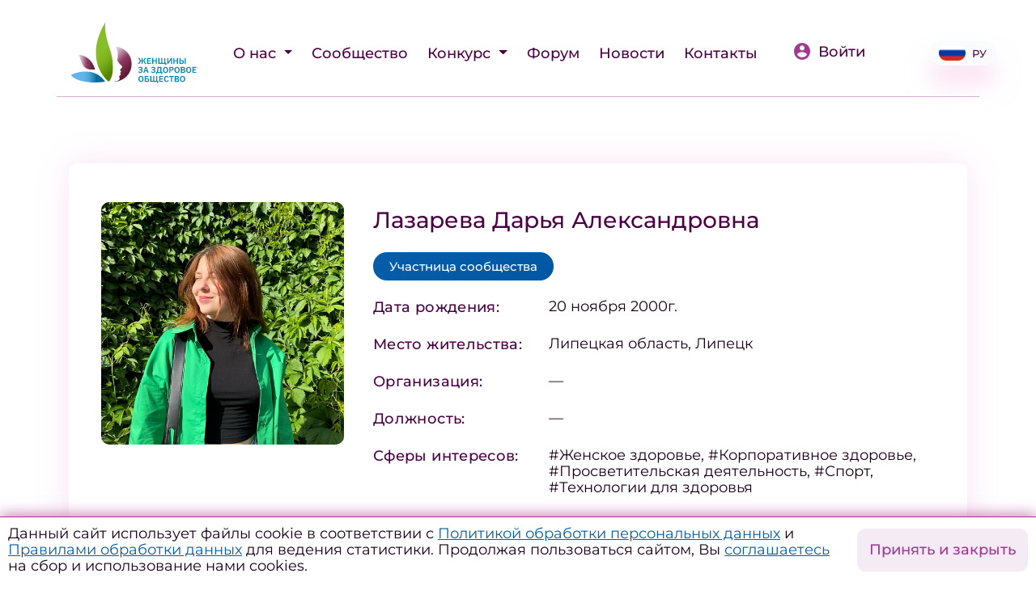

--- FILE ---
content_type: text/html; charset=UTF-8
request_url: https://womenforhealth.ru/participants/3472/
body_size: 7210
content:
<!DOCTYPE html>
<html lang="ru">
<head>
    <meta http-equiv="Content-Type" content="text/html; charset=UTF-8" />
<meta name="robots" content="index, follow" />
<meta name="description" content="Липецкая область, Липецк. #Женское здоровье, #Корпоративное здоровье, #Просветительская деятельность, #Спорт, #Технологии для здоровья." />
<link href="/bitrix/cache/css/s1/whs/page_97a14b771c96436cb0586a7f2a45f8bd/page_97a14b771c96436cb0586a7f2a45f8bd_v1.css?17657987551543" type="text/css"  rel="stylesheet" />
<meta property="og:type" content="website"/>
<meta property="og:title" content="Участница ЖЗО: Лазарева Дарья Александровна"/>
<meta property="og:description" content="Липецкая область, Липецк. #Женское здоровье, #Корпоративное здоровье, #Просветительская деятельность, #Спорт, #Технологии для здоровья."/>
<meta property="og:image" content="https://womenforhealth.ru/upload/change/c9c/fwiv3ma2izcb9m6o3t11xkxikq0vk38l.png"/>
<meta property="og:url" content="https://womenforhealth.ru/participants/3472/"/>



<script>var _ba = _ba || []; _ba.push(["aid", "e0207cd9e956ca7d327775988e2ab2f5"]); _ba.push(["host", "womenforhealth.ru"]); (function() {var ba = document.createElement("script"); ba.type = "text/javascript"; ba.async = true;ba.src = (document.location.protocol == "https:" ? "https://" : "http://") + "bitrix.info/ba.js";var s = document.getElementsByTagName("script")[0];s.parentNode.insertBefore(ba, s);})();</script>


    <meta charset="utf-8">
    <meta http-equiv="X-UA-Compatible" content="IE=edge">
    <meta name="viewport" content="width=device-width, initial-scale=1, shrink-to-fit=no">
    <title>Участница ЖЗО: Лазарева Дарья Александровна</title>

    <meta name="theme-color" content="#414042">
    <meta name="msapplication-navbutton-color" content="#414042">
    <meta name="apple-mobile-web-app-status-bar-style" content="#414042">

	<link rel="icon" type="image/svg+xml" href="/images/favicon/favicon.svg">
	<link rel="apple-touch-icon" sizes="180x180" href="/apple-touch-icon.png">
	<link rel="icon" type="image/png" href="/images/favicon/favicon.png">
	<link rel="icon" type="image/png" sizes="32x32" href="/images/favicon/favicon-32x32.png">
	<link rel="icon" type="image/png" sizes="16x16" href="/images/favicon/favicon-16x16.png">
	<link rel="manifest" href="/images/favicon/site.webmanifest">
	<link rel="mask-icon" href="/images/favicon/safari-pinned-tab.svg" color="#5bbad5">
	<meta name="msapplication-TileColor" content="#da532c">
	<meta name="msapplication-config" content="/images/favicon/browserconfig.xml">
	<meta name="theme-color" content="#ffffff">

    <script src="/local/templates/whs/js/jquery-3.2.1.slim.min.js?164680897569597" crossorigin="anonymous"></script>

    <link href="/local/templates/whs/css/fonts.css?164681039113761">
    <link rel="stylesheet" href="/local/templates/whs/css/bootstrap.min.css?1646810413144877"
          integrity="sha384-Gn5384xqQ1aoWXA+058RXPxPg6fy4IWvTNh0E263XmFcJlSAwiGgFAW/dAiS6JXm" crossorigin="anonymous">
    <link rel="stylesheet" href="/local/templates/whs/css/swiper.min.css?164681044919800">

    <link href="/local/templates/whs/css/select2.min.css?164681046516264" rel="stylesheet"/>

    <link rel="stylesheet" href="/local/templates/whs/css/ui-bootstrap-csp.min.css?16488386614023">
    <link rel="stylesheet" href="/local/templates/whs/css/jquery.fancybox.min.css?176774390212795">
    <link rel="stylesheet" href="/local/templates/whs/css/main.min.css?175666809169239">
    <link rel="stylesheet" href="/local/templates/whs/css/custom.css?16400016140">

    <script src="/local/templates/whs/js/jquery-3.3.1.min.js?164681051586927"></script>
    <script src="/local/templates/whs/js/jquery-migrate-3.0.0.min.js?16468105497083"></script>
    <script src="/local/templates/whs/js/select2.min.js?164681060568382" defer></script>

</head>

<body class="d-flex flex-column justify-content-between " ng-app="app">
<!-- Yandex.Metrika counter -->
<script type="text/javascript" >
   (function(m,e,t,r,i,k,a){m[i]=m[i]||function(){(m[i].a=m[i].a||[]).push(arguments)};
   m[i].l=1*new Date();k=e.createElement(t),a=e.getElementsByTagName(t)[0],k.async=1,k.src=r,a.parentNode.insertBefore(k,a)})
   (window, document, "script", "https://mc.yandex.ru/metrika/tag.js", "ym");

   ym(88176636, "init", {
        clickmap:true,
        trackLinks:true,
        accurateTrackBounce:true
   });
</script>
<noscript><div><img src="https://mc.yandex.ru/watch/88176636" style="position:absolute; left:-9999px;" alt="" /></div></noscript>
<!-- /Yandex.Metrika counter -->

<header class="">
    <div class="container mt-4" style="position: relative;z-index:10;">

        <div class="row d-flex flex-row flex-nowrap align-items-end align-items-md-center justify-content-between">
            <div class="col-auto">
                                    <a href="/" class="logo">
                        <img src="/images/women_logo-new_2025.svg">
                    </a>
                            </div>
            

    <div class="col-auto col-lg-auto ml-auto mr-auto ml-auto pl-0 pr-0 pl-lg-3 pr-lg-3">
        <nav class="navbar navbar-expand-lg p-0">
            <div class="collapse navbar-collapse" id="navbarSupportedContent">
                <div class="menu">
                    <div class="navbar-nav ml-lg-auto flex-column flex-xl-row">
                                                <div class="nav-item dropdown">
                            <a class="nav-link dropdown-toggle" href="#" id="navbarDropdown" role="button"
                               data-toggle="dropdown" aria-haspopup="true" aria-expanded="false">
                                О нас                            </a>
                            <div class="dropdown-menu" aria-labelledby="navbarDropdown">
                                                                        <a  class="nav-link" href="/about/project/">
                                            О проекте                                        </a>
                                                                                <a  class="nav-link" href="/about/team/">
                                            Команда                                        </a>
                                                                                <a  class="nav-link" href="/about/partners/">
                                            Партнеры                                        </a>
                                                                                <a  class="nav-link" href="/about/rules/">
                                            Правила                                        </a>
                                        </div></div>                                        <div class="nav-item">
                                            <a href="/regions/"
                                               class="nav-link" >Сообщество</a>
                                        </div>
                                                            <div class="nav-item dropdown">
                            <a class="nav-link dropdown-toggle" href="#" id="navbarDropdown" role="button"
                               data-toggle="dropdown" aria-haspopup="true" aria-expanded="false">
                                Конкурс                            </a>
                            <div class="dropdown-menu" aria-labelledby="navbarDropdown">
                                                                        <a  class="nav-link" href="/initiatives/contest/">
                                            Конкурс                                        </a>
                                                                                <a  class="nav-link" href="/initiatives/contest-2026/">
                                            Конкурс 2026                                        </a>
                                                                                <a  class="nav-link" href="/initiatives/contest-2025/">
                                            Конкурс 2025                                        </a>
                                                                                <a  class="nav-link" href="/initiatives/contest-2024/">
                                            Конкурс 2024                                        </a>
                                                                                <a  class="nav-link" href="/initiatives/contest-2023/">
                                            Конкурс 2023                                        </a>
                                                                                <a  class="nav-link" href="/initiatives/contest-2021-2022/">
                                            Конкурс 2021-2022                                        </a>
                                        </div></div>                                        <div class="nav-item">
                                            <a href="/forum/"
                                               class="nav-link" >Форум</a>
                                        </div>
                                                                            <div class="nav-item">
                                            <a href="/news/"
                                               class="nav-link" >Новости</a>
                                        </div>
                                                                            <div class="nav-item">
                                            <a href="/contacts/"
                                               class="nav-link" >Контакты</a>
                                        </div>
                                                                </div>

                            
                            
                            <div class="d-block d-xl-none pb-4 w-100 text-left mt-5">
                                <div class="copyright">© 2021. Все права защищены</div>
                            </div>
                        </div>
                    </div>
        </nav>
    </div>

            <div class="col-auto pr-0 pr-md-3">
                                    <a class="login" href="/profile/"><img src="/images/icon-login.svg"
                                                           class="mb-1 mr-2">Войти</a>
                            </div>

                <div class="d-lg-block col-auto mt-lg-0 mr-lg-none ml-xl-5 dropdown">
                    <a class="lang-switch d-flex justify-content-center align-items-center dropdown-toggle"
                       data-toggle="dropdown" href="#" role="button" aria-haspopup="true"
                       aria-expanded="false"><span
                                class="active icon icon-RU "></span>РУ                    </a>
                    <div class="dropdown-menu lang-menu">
                        <div class="pl-3 pr-3 mb-3">
                            <a class="active"
                               href="/participants/3472/">Ру</a>
                        </div>
                        <div class="pl-3 pr-3">
                            <a class=""
                               href="/en/participants/3472/">En</a>
                        </div>
                    </div>
                </div>

            <div class="col-auto d-inline-block d-xl-none pr-3">
                <button class="ml-auto navbar-toggler collapsed" type="button" data-toggle="collapse"
                        data-target="#navbarSupportedContent" aria-controls="navbarSupportedContent"
                        aria-expanded="false"
                        aria-label="Toggle navigation">
                    <span class="icon-bar"></span>
                    <span class="icon-bar"></span>
                    <span class="icon-bar"></span>
                </button>
            </div>
        </div>

    </div>

    </header>

<main class="default">

            <div class="container ">

            

<div class="d-flex flex-wrap flex-xl-nowrap flex-row pt-4 pt-md-5 profile-main" ng-controller="ctrlProfileSetPass">
    <div class="picture-wrap mb-4 mb-xl-0">
        <div class="picture" style="background-image: url('/upload/resize_cache/change/c9c/480_480_1/fwiv3ma2izcb9m6o3t11xkxikq0vk38l.png')"></div>
    </div>
    <div class="info w-100">
        <div class="d-flex flex-row flex-wrap justify-content-between align-items-center">
            <div class="title">Лазарева Дарья Александровна</div>
        </div>

        
                    <div class="mt-2">
                <div class="d-inline-block status mr-2 status-blue">
                    Участница сообщества                </div>
                                            </div>
        
        <div class="user-table">
            <div class="user-row">
                <div class="label">Дата рождения:</div>
                <div>20 ноября 2000г.</div>
            </div>
            <div class="user-row">
                <div class="label">Место жительства:</div>
                <div>Липецкая область, Липецк</div>
            </div>
            <div class="user-row">
                <div class="label">Организация:</div>
                <div>&mdash;</div>
            </div>
            <div class="user-row">
                <div class="label">Должность:</div>
                <div>&mdash;</div>
            </div>
            <div class="user-row">
                <div class="label">Сферы интересов:</div>
                <div>#Женское здоровье, #Корпоративное здоровье, #Просветительская деятельность, #Спорт, #Технологии для здоровья</div>
            </div>

            
            <div class="user-row">
                <div class="label">Социальные сети:</div>
                <div>
                                                                                                                                                                                                                                            &mdash;                </div>
            </div>
        </div>
    </div>
</div>

<div ng-controller="ctrlProjectsList">
    <div class="profile-projects">
        <div class="title d-flex flex-wrap flex-row justify-content-between align-items-center">
            <h2 class="ml-0 pl-0">Проекты участницы</h2>
        </div>
        <div class="list noitems">
                            <div class="">У участницы пока нет проектов</div>
                    </div>
    </div>

    </div>



    </div>

</main>
<footer>
    <div class="container">
        <div class="row d-flex flex-column flex-xl-row flex-nowrap justify-content-center justify-content-xl-between">
            <div class="col-12 col-xl-auto order-1 order-xl-0 d-flex d-xl-block align-items-end justify-content-between p-0 pl-xl-3 pr-xl-3">
                                    <a href="/" class="logo">
                        <img class="w-100" src="/images/women_logo-new_2025.svg">
                    </a>
                

                <div class="d-block d-xl-none d-xl-0 copyright text-right">
                    © 2021&ndash;2026. Все права защищены

                                            <div class="d-block d-xl-none">
                            <small>Разработка сайта: Авилум</small>
                        </div>
                    
                </div>
            </div>
            <div class="col-12 col-xl-auto order-0 order-xl-1 menu-wrap">
                <div class="d-none d-xl-block">
					

    <div class="col-auto col-lg-auto ml-auto mr-auto ml-auto pl-0 pr-0 pl-lg-3 pr-lg-3">
        <nav class="navbar navbar-expand-lg p-0">
            <div class="collapse navbar-collapse" id="navbarSupportedContent">
                <div class="menu">
                    <div class="navbar-nav ml-lg-auto flex-column flex-xl-row">
                                                                                <div class="nav-item">
                                <a  class="nav-link "
                                                  href="/about/">
                                    <span>О нас</span>
                                </a>

                                                            </div>
                                                                                                                                                                                                <div class="nav-item">
                                <a  class="nav-link "
                                                  href="/regions/">
                                    <span>Сообщество</span>
                                </a>

                                                            </div>
                                                                                <div class="nav-item">
                                <a  class="nav-link "
                                                  href="/initiatives/">
                                    <span>Конкурс</span>
                                </a>

                                                            </div>
                                                                                                                                                                                                                                                        <div class="nav-item">
                                <a  class="nav-link "
                                                  href="/forum/">
                                    <span>Форум</span>
                                </a>

                                                            </div>
                                                                                <div class="nav-item">
                                <a  class="nav-link "
                                                  href="/news/">
                                    <span>Новости</span>
                                </a>

                                                            </div>
                                                                                <div class="nav-item">
                                <a  class="nav-link "
                                                  href="/contacts/">
                                    <span>Контакты</span>
                                </a>

                                                            </div>
                                            </div>

                    <div class="d-block d-xl-none mb-auto w-100">
                                                    <a class="lang-switch d-flex flex-row align-items-center"
                               href="/en/participants/3472/"><span
                                        class="active icon icon-RU"></span>Русский</a>
                                            </div>

                    <div class="d-block d-xl-none mb-auto w-100">
                        <div class="social">
                            <a href="" class="mr-5"><img
                                        src="/images/3721672-instagram_108066%204.svg"></a>
                            <a href=""><img
                                        src="/images/FB_icon-icons.com_65484%201.svg"></a>
                        </div>
                    </div>

                    <div class="d-block d-xl-none pb-4 w-100 text-left mt-5">
                        <div class="copyright">© 2021. Все права защищены</div>
                    </div>
                </div>
            </div>
        </nav>
    </div>
                </div>
                <div class="text-center">
                    <a target="_blank" href="https://vk.com/public211447574" class="ml-2 mr-2"><img src="/images/social/icon-vk.png" style="width: 24px;"></a>
                    <a target="_blank" href="https://t.me/womenforhealth" class="ml-2 mr-2"><img src="/images/social/icon-tg.png" style="width: 24px;"></a>
                </div>
            </div>

			        </div>
        <div class="row mt-xl-4 d-none d-xl-block">
            <div class="col-12 text-left">
                                    <small>Разработка сайта: Авилум</small>
                            </div>
        </div>

        <div class="row mt-5">
            <div class="col-12 text-left">
                
                                    <a href="/privacy-policy/"><small>Политика конфиденциальности</small></a><br>
                    <a href="/terms-of-use/"><small>Согласие на обработку персональных данных</small></a><br>
                    <a href="/upload/docs/2025/policy/ПОЛИТИКА ИСПОЛЬЗОВАНИЯ ФАЙЛОВ COOKIES и ЯНДЕКС МЕТРИКИ_compressed.pdf" target="_blank"><small>Политика использования файлов куки</small></a><br>
                    <a href="/upload/docs/2025/policy/ФОРМА ОТЗЫВА СОГЛАСИЯ.docx" target="_blank"><small>Форма отзыва согласия</small></a>
                
            </div>
        </div>
    </div>
</footer>

<style>
#policy-cookie {
    position: fixed;
    z-index: 9;
    bottom: 0;
    width: 100%;
    display: flex;
    justify-content: space-between;
    background: #fff;
    padding: 10px;
    border-top: 1px solid #A23895;
    align-items: center;
    box-shadow: 0px -3px 16px rgba(162, 56, 149, 0.6);
}
#policy-cookie .button {
    padding-left: 20px;
}
#policy-cookie .button .btn {
    white-space: nowrap!important;
}
@media(max-width: 600px) {
    #policy-cookie {
        flex-direction: column;
    }
    #policy-cookie .title {
        text-align: center;
        font-size: 13px;
        line-height: 15px;
    }
    #policy-cookie .button {
        padding-left: 0;
        padding-top: 10px;
    }
    #policy-cookie .button .btn {
        font-size: 13px;
    }
}
</style>

  <div id="policy-cookie">

            <div class="title">
        Данный сайт использует файлы cookie в соответствии с <a href="/privacy-policy/" target="_blank">Политикой обработки персональных данных</a> и <a href="/upload/docs/2025/policy/ПОЛИТИКА ИСПОЛЬЗОВАНИЯ ФАЙЛОВ COOKIES и ЯНДЕКС МЕТРИКИ_compressed.pdf" target="_blank">Правилами обработки данных</a> для ведения статистики.
        Продолжая пользоваться сайтом, Вы <a href="/terms-of-use/" target="_blank">соглашаетесь</a> на сбор и использование нами cookies.
      </div> 
      <div class="button">
        <a class="btn btn-border" href="#" onclick="cookieBlockClose();return false;">Принять и закрыть</a>
      </div>

  </div>

<div class="modal fade" id="modal_thank" tabindex="-1" role="dialog" aria-hidden="true">
    <div class="modal-dialog" role="document">
        <div class="modal-content">

            <div class="modal-header">
                <div class="title"></div>
                <button type="button" class="close" data-dismiss="modal" aria-label="Close">
                    <img src="/images/icon-close.svg">
                </button>
            </div>
            <div class="modal-body">

            </div>

        </div>
    </div>
</div><div class="modal fade" id="modal_checkPolicy" tabindex="-1" role="dialog" aria-hidden="true">
    <div class="modal-dialog" role="document">
        <div class="modal-content">

            <div class="modal-header">
                <div class="title"></div>
                <button type="button" class="close" data-dismiss="modal" aria-label="Close">
                    <img src="/images/icon-close.svg">
                </button>
            </div>
            <div class="modal-body">
                <p>
                    Я даю согласие ООО «Национальное агентство по развитию социальных инициатив» (ИНН 9705163804, ОГРН 1227700013177, 119017, г. Москва, ул. Большая Ордынка, д. 37/4, стр. 3, офис 2) на обработку моих персональных данных, указанных мной в настоящей форме, в целях регистрации, обратной связи, предоставления доступа к материалам, участия в мероприятиях, отправки информационных и рекламных сообщений, ведения статистики и аналитики, а также на передачу этих данных третьим лицам, привлекаемым Оператором для достижения указанных целей, при условии соблюдения ими требований законодательства о персональных данных. Срок обработки — до достижения целей обработки или до отзыва согласия. С порядком отзыва согласия и Политикой обработки ПД ознакомлен(а).
                </p>
                <div style="width: 100%; margin-top: 40px">
                    <div class="btn btn-default" data-dismiss="modal" aria-label="Close" style="float: right">Закрыть</div>
                </div>
            </div>

        </div>
    </div>
</div>

<script src="/local/templates/whs/js/jquery.min.js?164681127688145"></script>
<script src="/local/templates/whs/js/jquery-ui.js?1646811304529062"></script>
<script src="/local/templates/whs/js/popper.min.js?164681132519188"></script>
<script src="/local/templates/whs/js/bootstrap.min.js?164681153748944"></script>

<script src="/local/templates/whs/js/jquery.fancybox.min.js?164681181668253"></script>
<script src="/local/templates/whs/js/swiper.min.js?1646811837128745"></script>

<link  href="/local/templates/whs/css/slick.css?16494166841776" type="text/css" rel="stylesheet" media="screen" />
<link  href="/local/templates/whs/css/slick-theme.css?17677451443145" type="text/css" rel="stylesheet" media="screen" />
<script src="/local/templates/whs/js/slick.min.js?164941669742863"></script>

<script src="/local/templates/whs/js/angular.min.js?1646811864158915"></script>
<script src="/local/templates/whs/js/angular-ui-utils.min.js?164681188323347"></script>
<script src="/local/templates/whs/js/angular-sanitize.min.js?16468119115861"></script>

<script src="/local/templates/whs/js/jquery.ui.touch-punch.js?16510619275678"></script>

<script src="/local/templates/whs/js/main.js?176774503550848"></script>
<script src="/local/templates/whs/js/directives.js?17206303866301"></script>
<script src="/local/templates/whs/js/ui-bootstrap.js?1648836278248873"></script>

<script>
function set_cookie(name, value, domain) {
    var cookie_string = name + "=" + escape(value);
    var date = new Date;
    date.setDate(date.getDate() + 50);//Кука хранится 20 дней
    cookie_string += "; expires=" + date.toUTCString();
    cookie_string += "; path=/";
    if (domain) cookie_string += "; domain=" + escape(domain);
    document.cookie = cookie_string;
}

function cookieBlockClose(){
    $("#policy-cookie").fadeOut();
    set_cookie('I_AGREE', 'Ok');
}
</script>
</body>
</html>


--- FILE ---
content_type: text/css
request_url: https://womenforhealth.ru/bitrix/cache/css/s1/whs/page_97a14b771c96436cb0586a7f2a45f8bd/page_97a14b771c96436cb0586a7f2a45f8bd_v1.css?17657987551543
body_size: 460
content:


/* Start:/local/templates/.default/components/bitrix/news/participants/bitrix/news.detail/.default/style.css?16455295571283*/
.profile-main{
    margin-top: 82px;
}
.profile-events .calendar{
    margin-bottom: 93px;
}
.profile-events .calendar .wrap{
    margin: 22px 0 14px;
}

.profile-events .calendar .wrap .moderation {
    background: linear-gradient(121.43deg, rgba(7, 93, 167, 0.1) 0%, rgba(0, 87, 164, 0.1) 100%);
    border-radius: 30px;
    height: 32px;
    margin-left: 24px;
    color: #075DA7;
    font-weight: 500;
    font-size: 18px;
    padding: 0 14px;
}

.profile-events .btn.btn-border{
    border: 1px solid #A23895;
}

@media(max-width: 768px){
    .profile-events .calendar{
        margin-bottom: 40px;
    }

    .profile-events h2,
    .profile-projects h2{
        min-width: 100%;
    }

    .profile-events .calendar .wrap .detail .title{
        min-width: 100%;
    }
    .profile-events .calendar .wrap .detail .moderation{
        margin: 0;
    }
    .profile-events .calendar .wrap .detail .address{
        margin: 20px 0;
    }
}

@media(max-width: 480px){
    main .profile-main{
        margin-top: 20px;
    }
    main .profile-main .info .title{
        font-size: 18px;
        line-height: 1.4;
    }
    main .profile-main .user-table .user-row{
        font-size: 16px;
    }
    main .profile-main .user-table .user-row .label{
        font-size: 16px;
    }
}
/* End */
/* /local/templates/.default/components/bitrix/news/participants/bitrix/news.detail/.default/style.css?16455295571283 */


--- FILE ---
content_type: application/javascript
request_url: https://womenforhealth.ru/local/templates/whs/js/main.js?176774503550848
body_size: 12531
content:
'use strict';
var app = angular.module('app', ['ui.utils', 'ui.bootstrap', 'ngSanitize']).factory('dataService', function ($rootScope) {
    return {
        modal_project: '',
        modal_event: '',
        modal_doings: '',
    };
});

/* constants */
var mapSVG = $('.map-wrapper svg');
var mapItems = $('.map-wrapper .map-region');
var mapCurrent = undefined;

var detailPos = {};
var currentPage = 1;
var mapFilter = {};
var mapData = {};
var gradientData = {};
var filterSection = 0;

var mapScale = 1;
var mapScaleStep = .4;

var maxScalePlus = 3;
var maxScaleMinus = 1;

var prevRegion = undefined;
var modalReload = false;

var itemId = undefined;

/* draggable map */
let drag_div, hit_div;
let win_rect; // window client area
let dragging;
let offset;
let colors = {
    up: "rgb(255, 254, 165)",
    down: "rgb(165, 255, 180)",
    bg: "rgb(255, 165, 165)"
}


document.onkeydown = function (evt) {
    evt = evt || window.event;
    if (evt.keyCode == 27) {
        $.fancybox.close();
        closeMapItems();
    }
};

$(document).on('click', function (e) {
    if (!$(e.target).closest('.map-region').length &&
        !$(e.target).closest('use').length &&
        !$(e.target).closest('rect').length &&
        !$(e.target).closest('text').length &&
        !$(e.target).closest('.map-details').length) {
        closeMapItems();

        for (var i = 0; i < $('.map-wrapper .map-region').length; i++) {
            $('.map-wrapper .map-region')[i].style.filter = '';
        }
    }
});

function onScroll() {
    var header = $('header')[0];
    var sticky = header.offsetTop;

    if ($('body')[0].scrollTop > sticky + .5) {
        header.classList.add("sticky");
    } else {
        header.classList.remove("sticky");
    }
}

window.addEventListener('resize', checkSliders);
document.querySelector('body').addEventListener('scroll', () => {
	// closeMapItems();
	onScroll();
});

jQuery(document).ready(function ($) {

    $('.slider-smart').slick({
        slidesToShow: 1,
        slidesToScroll: 1,
        arrows: false,
        fade: true,
        asNavFor: '.sub-slider-smart'
    });
    $('.sub-slider-smart').slick({
        slidesToShow: 3,
        slidesToScroll: 1,
        asNavFor: '.slider-smart',
        focusOnSelect: true
    });

    $(".greetings-list").slick({
	  autoplay: true,
  	autoplaySpeed: 2500,
  	arrows: false,
	  slidesToShow: 1,
	  dots: true,
	  appendDots: $('.greetings-list_dots'),
	});

    $(".forum-list").slick({
      autoplay: true,
      autoplaySpeed: 2500,
      arrows: false,
      slidesToShow: 1,
      dots: true,
      appendDots: $('.forum-list_dots'),
    });

    $(".video-list").slick({
	  //autoplay: true,
  	autoplaySpeed: 3500,
  	arrows: false,
        slidesToScroll: 1,
slidesToShow: 3,
	  dots: true,
		//touchThreshold: 1,
		//swipeToSlide: true,
	  appendDots: $('.video-list_dots'),
  responsive: [
    {
      breakpoint: 480,
      settings: {
        slidesToShow: 1,
dots: false,

      }
    },
    {
      breakpoint: 768,
      settings: {
        slidesToShow: 2,
      }
    },
    {
      breakpoint: 1024,
      settings: {
        slidesToShow: 3,
      }
    }
  ]
	});
    /*window.addEventListener('resize', checkSliders);
    window.addEventListener("scroll", function () {
        closeMapItems();
        onScroll();
    }, false);*/

    if (window.location.hash) {
        var target = window.location.hash;
        // console.log('target', $(target), $(target).eq(0).offset().top-100);

        if ($(target).eq(0).offset().top-100 < 0) return;
        
        if ($(target).length) {
            setTimeout(function (){
                $('html,body').animate({
                    scrollTop: $(target).eq(0).offset().top-100
                }, 1000);
            }, 500)
            return false;
        }
    }

    $('[data-toggle="tooltip"]').tooltip()

    // participants filter
    const urlParams = new URLSearchParams(window.location.search);
    const membersFilter = urlParams.has('members') || urlParams.has('interests');
    var part = document.getElementById("participants");

    if (membersFilter && part) {
        part.scrollIntoView({behavior: "smooth", block: "start"});
    }

    $('.calendar-day.event').on('click', function (event) {
        let filter = $(this).data('filter');
        window.location.href = window.location.pathname + '?date=' + filter;
    });

    onScroll();
    checkSliders();

    $('.js-example-basic-single').select2();
    $('.js-example-basic-multiple').select2();

    if ($('.map').length > 0) {
        mapCurrent = $('.map').data('active');
        console.log('Map data loading..');
        getRegionsInfo();
    }

    $('.map-wrapper *').on('click', function (event) {
        var regionId = event.target.id ? event.target.id : $(event.target).data('region');
        if (parseInt(regionId) > 0) {
            getPosition(event);
            checkRegion(regionId);
        }
    });

    function checkRegion(regionId) {
        if (regionId && prevRegion !== regionId) {
            /* regions selection reset */
            for (var i = 0; i < $('.map-wrapper .map-region').length; i++) {
                $('.map-wrapper .map-region')[i].style.filter = '';
            }

            var isIe = checkIe();
            if (!isIe) {
                $('.map-wrapper #' + regionId)[0].style.filter = "url(#shadow-region)";
            }

            $('.map-wrapper .map-region').removeClass('hover');
            $('.map-wrapper #' + regionId).addClass('hover');
            $('.map-tools .russia use')[0].setAttributeNS('http://www.w3.org/1999/xlink', 'xlink:href', '#' + regionId);

            getRegionInfo(regionId);
            prevRegion = regionId;
        }
    }

    function getCoords(elem) {
        var box = elem.getBoundingClientRect();
        return {
            top: box.top + pageYOffset,
            left: box.left + pageXOffset
        };
    }

    var loading = false;
    $(document).on('click', '.load_more', function () {
        if (loading === false) {
            var targetContainer = $('.members'),          //  Контейнер, в котором хранятся элементы
                url = $('.load_more').attr('data-url');    //  URL, из которого будем брать элементы

            if (url !== undefined) {
                loading = true;

                $.ajax({
                    type: 'GET',
                    url: url,
                    dataType: 'html',
                    success: function (data) {

                        //  Удаляем старую навигацию
                        $('.load_more').remove();

                        var elements = $(data).find('.member-item'),  //  Ищем элементы
                            pagination = $(data).find('.load_more');//  Ищем навигацию

                        targetContainer.append(elements);   //  Добавляем посты в конец контейнера
                        targetContainer.append(pagination); //  добавляем навигацию следом
                        loading = false;
                    }
                })
            }
        }
    });

});

var inreviewSwiper;
var eventsSwiper;
var newsSwiper;
var autorsSwiper;

function checkSliders() {
    closeMapItems();

    new Swiper('.curators', {
        slidesPerView: 1,
        spaceBetween: 16,
        navigation: {
            nextEl: '.curators .swiper-button-next',
            prevEl: '.curators .swiper-button-prev',
        },
    });

    if ($(window).width() < 1025) {
        inreviewSwiper = new Swiper('.section .interview-list', {
            slidesPerView: 4,
            spaceBetween: 16,
            /*centeredSlides: true,*/
            /*loop: true,*/
            breakpoints: {
                0: {
                    grabCursor: true,
                    slidesPerView: 1.1,
                },
                680: {
                    grabCursor: true,
                    slidesPerView: 1.2,
                },
                992: {
                    grabCursor: true,
                    slidesPerView: 1.6,
                },
                1200: {
                    grabCursor: false,
                    slidesPerView: 2.5,
                }
            },
        });

        eventsSwiper = new Swiper('.section .event-list', {
            slidesPerView: 4,
            spaceBetween: 16,
            /*centeredSlides: true,*/
            breakpoints: {
                0: {
                    grabCursor: true,
                    slidesPerView: 1.1,
                },
                680: {
                    grabCursor: true,
                    slidesPerView: 1.2,
                },
                992: {
                    grabCursor: true,
                    slidesPerView: 2,
                },
                1200: {
                    grabCursor: false,
                    slidesPerView: 2.5,
                }
            },
        });

        newsSwiper = new Swiper('.section .news-list.main', {
            slidesPerView: 4,
            spaceBetween: 16,
            /*centeredSlides: true,*/
            breakpoints: {
                0: {
                    grabCursor: true,
                    slidesPerView: 1.1,
                },
                680: {
                    grabCursor: true,
                    slidesPerView: 1.2,
                },
                992: {
                    grabCursor: true,
                    slidesPerView: 2,
                },
                1200: {
                    grabCursor: false,
                    slidesPerView: 2.5,
                }
            },
        });

        newsSwiper = new Swiper('.opinion-more .opinion-list', {
            slidesPerView: 4,
            spaceBetween: 16,
            /*centeredSlides: true,*/
            breakpoints: {
                0: {
                    grabCursor: true,
                    slidesPerView: 1.1,
                },
                680: {
                    grabCursor: true,
                    slidesPerView: 1.2,
                },
                992: {
                    grabCursor: true,
                    slidesPerView: 2,
                },
                1200: {
                    grabCursor: false,
                    slidesPerView: 2.5,
                }
            },
        });
        newsSwiper = new Swiper('.section .calendar', {
            slidesPerView: 4,
            spaceBetween: 16,
            /*centeredSlides: true,*/
            breakpoints: {
                0: {
                    grabCursor: true,
                    slidesPerView: 1.1,
                },
                680: {
                    grabCursor: true,
                    slidesPerView: 1.2,
                },
                992: {
                    grabCursor: true,
                    slidesPerView: 2,
                },
                1200: {
                    grabCursor: false,
                    slidesPerView: 2.5,
                }
            },
        });
    } else {

    }
}

function getRegionsInfo() {
    $.ajax({
        url: '/local/classes/getRegionsInfo.php',
        data: '',
        dataType: 'json',
        type: 'post',
        success: function (res) {
            mapData = res.result;

            if (!mapCurrent) {
                gradientData = res.gradientData;
                updateMapData();
                setColor();
            } else {
                $('.map-item .map-region').css('fill', '#daaad2');
                $('.map-item .map-region[id="' + mapCurrent + '"]').css('fill', '#a23895');

                setColor();
            }
        },
        error: function (err) {
            console.log(err);
        }
    });
}

function getRegionInfo(regionId) {
    var regionInfo = mapData[regionId];

    $('.map-details').show();

    if ($(window).width() > 768) {
        /*$('.map-details')[0].style.top = (detailPos.top - 100) + 'px';
        $('.map-details')[0].style.left = (detailPos.left + 480) + 'px';*/
        $('.map-details')[0].style.top = detailPos.top + 'px';
        $('.map-details')[0].style.left = detailPos.left + 'px';
        $('.map-details')[0].style.bottom = 'auto';
    } else {
        $('.map-details')[0].style.top = 'auto';
        $('.map-details')[0].style.bottom = '0px';
        $('.map-details')[0].style.left = '0px';
        $('.map-details')[0].style.right = '0px';
        $('.map-details')[0].style.margin = 'auto';
        $('.map-details')[0].style.zIndex = '10';
    }

    $('.map-details .region-info .title')[0].innerHTML = regionInfo['NAME'];
    $('.map-details .region-info a')[0].href = '/regions/' + regionInfo['CODE'] + '/';

    if (regionInfo['FLAG']) {
        $('.map-details .region-info img').show();
        $('.map-details .region-info img')[0].src = regionInfo['FLAG'];
    } else {
        $('.map-details .region-info img').hide();
    }

    $('.map-details .region-info .total')[0].innerHTML = parseInt(regionInfo['TOTAL']) > 0 ? regionInfo['TOTAL'] : '&mdash;';
}

function closeMapItems() {
    prevRegion = undefined;

    if ($('.map-wrapper').length > 0) {
        $('.map-wrapper .map-region').removeClass('hover');
        $('.map-details').hide();

        if ($('.map-tools use')[0]) {
            $('.map-tools use')[0].removeAttributeNS('http://www.w3.org/1999/xlink', 'xlink:href');
            $('.map-tools .russia use')[0].setAttributeNS('http://www.w3.org/1999/xlink', 'xlink:href', '#0');
            $('.map-tooltip').removeClass('show');
            $('.map-details').removeClass('show');
        }

    }
}

function updateMapData() {
    for (var i in gradientData) {
        var section = mapFilter && mapFilter[i] ? mapFilter[i] : '';
        if (!section) {
            section = {};
            section.ID = 0;
            section.PROPERTY_COLOR_FROM_VALUE = 'DBABD3';
            section.PROPERTY_COLOR_VALUE = '91017F';
        }

        // цвет для каждой отрасли
        for (var reg in mapData) {
            var region = mapData[reg];
            var values = gradientData[section.ID] ? gradientData[section.ID]['VALUES'] : 1;
            var tmpValues = [];

            if (!section || !section.PROPERTY_COLOR_FROM_VALUE) {
                section.PROPERTY_COLOR_FROM_VALUE = 'DBABD3';
            }
            for (var prop in values) {
                tmpValues.push(values[prop].value);
            }

            var uniqueValues = generateUniqueData(tmpValues);
            var gradient = generateColor(section.PROPERTY_COLOR_FROM_VALUE, section.PROPERTY_COLOR_VALUE, uniqueValues.length);

            var tmp = uniqueValues.map(function (value, key) {
                // найдем значение региона
                if (gradientData[section.ID]['VALUES'][reg] &&
                    gradientData[section.ID]['VALUES'][reg].value === value) {
                    if (!region['colors']) {
                        region['colors'] = {};
                    }
                    region['colors'][section.ID] = gradient[key];
                }
            });
        }
    }
}

function mapScalePlus() {
    if (mapScale < maxScalePlus) {
        mapScale += mapScaleStep;
        mapSVG[0].style.transform = `scale(${mapScale})`;
    }

    checkScale();
}

function mapScaleMinus() {
    if (mapScale > maxScaleMinus) {
        mapScale -= mapScaleStep;
        mapSVG[0].style.transform = `scale(${mapScale})`;
    }

    checkScale();
}

function checkScale() {
    if (mapScale > 1) {
        $("#map-wrapper").draggable();
        $('.map .map-tools').addClass('active');
        /* init(); */
    } else {
        // $("#map-wrapper").draggable("destroy");
        $('.map .map-tools').removeClass('active');

        $('.map .map-wrapper')[0].style.left = 'auto';
        $('.map .map-wrapper')[0].style.top = 'auto';
    }

    if (mapScale > 1) {
        $('.map .map-tools')[0].style.position = 'absolute';
        $('.map .map-tools')[0].style.left = '-100%';
        $('.map .map-tools')[0].style.right = '-100%';
        $('.map .map-tools')[0].style.width = '100%';
        $('.map .map-tools')[0].style.margin = 'auto';
        $('.map .map-head')[0].style.opacity = '0';
        /* tmp */
        $('.map .map-head')[1].style.opacity = '0';
		
		if ($(window).width() < 640) {
			$('.map .map-tools')[0].style.bottom = '15%';
		}
    } else {
        $('.map .map-tools')[0].style = '';
        $('.map .map-head')[0].style.opacity = '1';
        /* tmp */
        $('.map .map-head')[1].style.opacity = '1';
    }

    if (mapScale > 1) {
        $('.map').addClass('hidden');
    } else {
        $('.map').removeClass('hidden');
    }
}

// add hit-test functionality to DOMRect
DOMRect.prototype.hit = function (x, y) {
    return x >= this.left && x <= this.right &&
        y >= this.top && y <= this.bottom;
}

// yum
function px(n) {
    return `${n}px`;
}

function init() {
    // HTML elements
    drag_div = document.getElementById("map-wrapper");
    hit_div = document.getElementById("map-svg");

    // listeners
	// 'scroll', () => {
    document.querySelector('body').addEventListener("pointerdown", () => {pointerDown});
    document.querySelector('body').addEventListener("pointermove", () => {pointerMove});
    document.querySelector('body').addEventListener("pointerup", () => {pointerUp});
    document.querySelector('body').addEventListener("resize", () => {resize});

    // init data
    dragging = false;
    offset = {x: 0, y: 0}
    win_rect = document.body.getBoundingClientRect();

    // position div to center
    let drag_rect = drag_div.getBoundingClientRect();
    let left = Math.round((win_rect.width / 2) - (drag_rect.width / 2));
    let top = Math.round((win_rect.height / 2) - (drag_rect.height / 2));
	
	console.log([left, top]);
    drag_div.style.left = px(left);
    drag_div.style.top = px(top);
}

function resize(event) {
    // keep track of changed client area dimensions
    win_rect = document.body.getBoundingClientRect();
}

function pointerDown(event) {	
    let [x, y] = [event.screenX, event.screenY];
    let drag_rect = drag_div.getBoundingClientRect();
    let hit_rect = hit_div.getBoundingClientRect();

    if (hit_rect.hit(x, y)) {
        dragging = true;
        offset.x = x - drag_rect.x;
        offset.y = y - drag_rect.y;
        // hit_div.style.backgroundColor = colors.down;
    }
}


function pointerMove(event) {
    let [x, y] = [event.screenX, event.screenY];
    let drag_rect = drag_div.getBoundingClientRect();
	
    if (dragging) {
        let left = x - offset.x;
        let right = left + drag_rect.width;
        let top = y - offset.y;
        let bottom = top + drag_rect.height;

        // prevent dragging off screen left/right
        if (left < 0) {
            left = 0;
        } else if (right > win_rect.right) {
            left = win_rect.right - drag_rect.width;
        }

        // prevent dragging off screen top/bottom
        if (top < 0) {
            top = 0;
        } else if (bottom > win_rect.bottom) {
            top = win_rect.bottom - drag_rect.height;
        }

        drag_div.style.left = px(left);
        drag_div.style.top = px(top);
    }
}

function pointerUp(event) {
    dragging = false;
    // hit_div.style.backgroundColor = colors.up;
}

function generateUniqueData(data) {
    return data.filter(onlyUnique).sort(function (a, b) {
        return Number(b) - Number(a);
    });
}

function onlyUnique(value, index, self) {
    return self.indexOf(value) === index && value !== '';
}

function convertToRGB(hex) {
    var color = [];
    color.push(parseInt(hex.substring(0, 2), 16));
    color.push(parseInt(hex.substring(2, 4), 16));
    color.push(parseInt(hex.substring(4, 6), 16));
    return color;
}

function generateColor(colorMin, color, len) {
    var start = convertToRGB(colorMin);	// самый светлый
    var end = convertToRGB(color);	// самый темный цвет
    var alpha = 0.0;
    var grad = [];

    for (var i = 0; i < len; i++) {
        var c = [];
        alpha += 1.0 / len;	// процент
        c[0] = start[0] * alpha + (1 - alpha) * end[0];
        c[1] = start[1] * alpha + (1 - alpha) * end[1];
        c[2] = start[2] * alpha + (1 - alpha) * end[2];
        grad.push(convertToHex(c));
    }

    return grad;
}

function convertToHex(rgb) {
    return hex(rgb[0]) + hex(rgb[1]) + hex(rgb[2]);
}

function hex(c) {
    var s = '0123456789abcdef';
    var i = parseInt(c);

    if (i === 0 || isNaN(c)) {
        return '00';
    }

    i = Math.round(Math.min(Math.max(0, i), 255));
    return s.charAt((i - i % 16) / 16) + s.charAt(i % 16);
}

function setColor() {
    var defaultSection = mapFilter[filterSection];
    if (!defaultSection) {
        defaultSection = {};
        defaultSection.ID = 0;
        defaultSection.PROPERTY_COLOR_FROM_VALUE = 'DBABD3';
        defaultSection.PROPERTY_COLOR_VALUE = '91017F';
    }
    if (!filterSection) {
        filterSection = 0;
    }

    mapItems.each(function () {
        var item = this;
        var regionInfo = mapData[item.id];

        if (!defaultSection || !defaultSection.PROPERTY_COLOR_FROM_VALUE) {
            defaultSection.PROPERTY_COLOR_FROM_VALUE = 'DBABD3';
        }

        if (!regionInfo || !regionInfo.colors || !regionInfo.colors[filterSection]) {
            $(this).css('fill', defaultSection.PROPERTY_COLOR_FROM_VALUE);
            $(this).css('fill-opacity', 1);
        } else {
            // зполним соотв. цветом в зависимости от наличия и количества проектов
            $(this).css('fill', '#' + regionInfo.colors[filterSection]);
            if (regionInfo['TOTAL'] > 0) {
                addLabelText(this, regionInfo['TOTAL'], regionInfo['ATT_ID']);
                makeBG(this, regionInfo['ATT_ID']);
            }
            $(this).css('fill-opacity', 1);
        }

        if (mapCurrent && parseInt(mapCurrent) === parseInt(item.id)) {
            addLabelText(this, regionInfo['TOTAL'], regionInfo['ATT_ID']);
            makeBG(this);
        }
    });

    var chMapItems = $('.chMap .chMap-region');

    chMapItems.each(function () {
        $(this).css('fill', '#' + defaultSection.PROPERTY_COLOR_VALUE);
        $(this).css('fill-opacity', 1);
        $('.map-item .chMap').css('border-color', '#' + defaultSection.PROPERTY_COLOR_VALUE);
    });
}

function addLabelText(bgPath, labelText, regionId) {
    let bbox = bgPath.getBBox();
    let x = bbox.x + bbox.width / 2;
    let y = bbox.y + bbox.height / 2;

    // Create a <text> element
    let textElem = document.createElementNS(bgPath.namespaceURI, "text");
    textElem.setAttribute("x", x);
    textElem.setAttribute("y", y);
    // Centre text horizontally at x,y
    textElem.setAttribute("text-anchor", "middle");
    textElem.setAttribute("data-region", regionId);
    // Give it a class that will determine the text size, colour, etc
    textElem.classList.add("label-text");
    // Set the text
    textElem.textContent = labelText;
    // Add this text element directly after the label background path
    //bgPath.after(textElem);
    $('#shadow-region').after(textElem);
}

function makeBG(bgPath, regionId) {
    let bbox = bgPath.getBBox();
    let x = bbox.x + bbox.width / 2;
    let y = bbox.y + bbox.height / 2;

    var item = document.createElementNS(bgPath.namespaceURI, "rect")
    item.setAttribute("x", x - 15)
    item.setAttribute("y", y - 18)
    item.setAttribute("width", 20)
    item.setAttribute("height", 20)
    item.setAttribute("fill", "#fff")
    item.setAttribute("stroke", "#8E007D")
    item.setAttribute("stroke-width", 2)
    item.setAttribute("rx", "50%")
    item.setAttribute("data-region", regionId)

    // background: linear-gradient(121.43deg, #FF93EC 0%, #8E007D 100%);
    // bgPath.after(item);

    $('#shadow-region').after(item);
}

function checkIe() {
    var isIE = false;
    if (/MSIE 10/i.test(navigator.userAgent)) {
        // This is internet explorer 10
        isIE = true;
    }

    if (/MSIE 9/i.test(navigator.userAgent) || /rv:11.0/i.test(navigator.userAgent)) {
        // This is internet explorer 9 or 11
        isIE = true;
    }

    if (/Edge\/\d./i.test(navigator.userAgent)) {
        // This is Microsoft Edge
        isIE = true;
    }
	
	/*if(navigator.userAgent.indexOf('Safari') > -1){
		isIE = true;
	}*/
	
    return isIE;
}

function getPosition(event, axis) {
    var position = {};
    var mapBoxHeight = $('.map-details').outerHeight();
    var mapBoxWidth = $('.map-details').outerWidth();
    var mapContainerWidth = $('.map-tools').outerWidth();

    position.left = event.originalEvent.pageX - 20;
    position.top = event.originalEvent.layerY - mapBoxHeight/2;

    /*var positionX = event.originalEvent.layerX;
    var positionY = event.originalEvent.layerY;
    positionY = positionY - 120;

    positionY = positionY > 0 ? positionY : 0;
    positionX = event.offsetX + mapBoxWidth < $(window).width() ? positionX + 6 : positionX - mapBoxWidth - 6;

    if ($(window).width() > 768) {
        position.top = positionY;
        position.left = positionX;
        position.right = event.offsetX + mapBoxWidth < $(window).width() ? false : true;
        position.noarrow = false;
    } else {
        position.top = 100;
        position.left = (mapContainerWidth - mapBoxWidth) / 2;
        position.noarrow = true;
    }*/

    detailPos = position;
    return true;
}

app.controller('ctrlEventInfo', ['$scope', '$http', function ($scope, $http) {
    $scope.blocked = false;

    $scope.joinTo = function (eventId) {

        if (!$scope.blocked && eventId) {
            $scope.blocked = true;

            $http
                .post('/ajax/joinTo.php', eventId)
                .success(function (res) {
                    $scope.blocked = false;

                    $('.modal').modal('hide')
                    alert(res.msg, 'success', res.title, true);

                    $('.news-detail.inner .btn')[0].innerHTML = 'Вы зарегистрированы';
                })
                .error(function (err) {
                    alert(err.error, 'warning', err.title);
                    $scope.blocked = false;
                });
        }
    }
}]);

app.controller('ctrlProfileSetPass', ['$scope', '$http', 'dataService', function ($scope, $http, dataService) {
    $scope.blocked = false;
    $scope.ds = dataService;

    $scope.handleClick = function (value, modal) {
        dataService[modal] = value;
        $('#' + modal).modal('show');
    }
}]);

app.controller('ctrlProfileSetPassModal', ['$scope', 'dataService', '$http', function ($scope, dataService, $http) {

    $scope.ds = dataService;

    $scope.handleClick = function (value, modal) {
        dataService[modal] = value;
        $('#' + modal).modal('show');
    }

    $scope.$watch("ds.modal_set_pass", function () {

        if ($scope.ds['modal_set_pass']) {
            $http
                .post('/ajax/setPass.php', $scope.ds['modal_set_pass'])
                .success(function (res) {
                    $scope.user = res['result'];
                })
                .error(function (err) {
                    alert(err.error, 'warning', err.title);
                    $scope.blocked = false;
                });
        } else {
            $scope.user = {}
        }
    }, true);
}]);

app.controller('ctrlProjectsListContest', ['$scope', '$http', 'dataService', function ($scope, $http, dataService) {
    $scope.showFilter = true;
    $scope.ds = dataService;

    if ($(window).width() < 768) {
        $scope.showFilter = false;
    }

    $scope.handleClick = function (value, modal) {
        dataService[modal] = value;
        $('#' + modal).modal('show');
    }

    $scope.$watch("criterion", function () {
        let queryParams = new URLSearchParams(window.location.search);
        if ($scope.criterion) {
            queryParams.set('criterion', 'y');
        } else {
            // queryParams.set('autors', '');
        }
        history.replaceState(null, null, "?" + queryParams.toString());
    }, true);

    $scope.formSubmit = function () {
        $('form[name="fmFilterModerator"]').submit();
    }
}]);

app.controller('ctrlProjectsListModerator', ['$scope', 'dataService', '$http', function ($scope, dataService, $http) {

    $scope.ds = dataService;

    $scope.handleClick = function (value, modal) {
        dataService[modal] = value;
        $('#' + modal).modal('show');
    }

    $scope.$watch("ds.modal_moderator", function () {

        if ($scope.ds['modal_moderator']) {
            $http
                .post('/ajax/getModerator.php', $scope.ds['modal_moderator'])
                .success(function (res) {
                    $scope.user = res['result'];
                })
                .error(function (err) {
                    alert(err.error, 'warning', err.title);
                    $scope.blocked = false;
                });
        } else {
            $scope.user = {}
        }
    }, true);

    $scope.submit = function () {

        if (!$scope.blocked && $scope.fmModerator.$valid) {
            $scope.blocked = true;

            $http
                .post('/ajax/updateModerator.php', $scope.user)
                .success(function (res) {
                    $scope.blocked = false;

                    $('.modal').modal('hide')
                    modalReload = true;
                    alert(res.msg, 'success', res.title, true);

                    $scope.fmModerator.$setPristine();
                    $scope.fmModerator.$setUntouched();
                })
                .error(function (err) {
                    alert(err.error, 'warning', err.title);
                    $scope.blocked = false;
                });
        }
    }
}]);

app.controller('ctrlRegionFilter', ['$scope', '$http', function ($scope, $http) {
    $scope.showFilter = true;

    if ($(window).width() < 768) {
        $scope.showFilter = false;
    }

    $scope.$watch("autors", function () {
        let queryParams = new URLSearchParams(window.location.search);
        if ($scope.autors) {
            queryParams.set('autors', 'y');
        } else {
            // queryParams.set('autors', '');
        }
        history.replaceState(null, null, "?" + queryParams.toString());
    }, true);

    $scope.formSubmit = function () {
        $('form[name="fmFilter"]').submit();
    }
}]);

app.controller('ctrlProject', ['$scope', '$http', 'dataService', function ($scope, $http, dataService) {
    $scope.blocked = false;
    $scope.user = {};
    $scope.gallery = [];
    $scope.galleryCty = 0;

    $scope.setDate = function (value) {
        if (value) {
            $scope.user.DATE = new Date(value);
        }
    }

    $scope.onSelectFile = function (event) {
        $scope.$apply(() => {
            let file = event.target.files[0];

            if (this.gallery.length < 3) {
                this.gallery.push(file);
            }
        });

        console.log($scope.gallery);
    }

    $scope.ds = dataService;

    $scope.$watch("ds.modal_project", function () {
        if ($scope.ds['modal_project']) {
            $http
                .post('/ajax/getProject.php', $scope.ds['modal_project'])
                .success(function (res) {
                    $scope.user = res['result'];

                    if (res['result']['DATE']) {
                        $scope.setDate(res['result']['DATE']);
                    }
                    if (res['result']['picture']) {
                        // $scope.user['picture'] = '';
                        $('form[name="fmProject"] #result_file')[0].src = res['result']['picture'];
                    }
                })
                .error(function (err) {
                    alert(err.error, 'warning', err.title);
                    $scope.blocked = false;
                });
        } else {
            $scope.user = {}
        }
    }, true);

    $scope.submit = function () {

        if (!$scope.blocked && $scope.fmProject.$valid) {
            $scope.blocked = true;

            $http
                .post('/ajax/updateProject.php', $scope.user)
                .success(function (res) {
                    $scope.blocked = false;

                    $('.modal').modal('hide')
                    window.location.hash = 'project-'+res.id;
                    modalReload = true;
                    alert(res.msg, 'success', res.title, true);

                    $scope.fmProject.$setPristine();
                    $scope.fmProject.$setUntouched();
                })
                .error(function (err) {
                    alert(err.error, 'warning', err.title);
                    $scope.blocked = false;
                });
        }
    }
}]);

app.controller('ctrlProjectContest', ['$scope', '$http', 'dataService', function ($scope, $http, dataService) {
    $scope.blocked = false;
    $scope.user = {};

    $scope.ds = dataService;

    $scope.$watch("ds.select_project", function () {
        if ($scope.ds['select_project']) {
            $scope.user.PROJECT = $scope.ds['select_project'];
        }
    }, true);

    $scope.$watch("ds.remove_project", function () {
        if ($scope.ds['remove_project']) {
            $scope.user.REMOVE_PROJECT = $scope.ds['remove_project'];
        }
    }, true);

    $scope.submit = function () {

        if (!$scope.blocked && $scope.fmProject.$valid) {
            $scope.blocked = true;

            $http
                .post('/ajax/updateProjectContest.php', $scope.user)
                .success(function (res) {
                    $scope.blocked = false;

                    $('.modal').modal('hide')
                    modalReload = true;
                    alert(res.msg, 'success', res.title, true);

                    $scope.fmProject.$setPristine();
                    $scope.fmProject.$setUntouched();
                })
                .error(function (err) {
                    alert(err.error, 'warning', err.title);
                    $scope.blocked = false;
                });
        }
    }
}]);

app.controller('ctrlDoings', ['$scope', '$http', 'dataService', function ($scope, $http, dataService) {
    $scope.blocked = false;
    $scope.user = {};

    $scope.setDate = function (value) {
        if (value) {
            $scope.user.DATE = new Date(value);
        }
    }
    $scope.setTime = function (value) {
        if (value) {
            $scope.user.START_TIME_RU = new Date(value);
        }
    }

    $scope.ds = dataService;

    $scope.$watch("ds.modal_doings", function () {

        if ($scope.ds['modal_doings']) {
            $http
                .post('/ajax/getDoing.php', $scope.ds['modal_doings'])
                .success(function (res) {

                    // console.log(res['result']);
                    $scope.user = res['result'];

                    if (res['result']['DATE']) {
                        $scope.setDate(res['result']['DATE']);
                    }
                    if (res['result']['START_TIME_RU']) {
                        $scope.setTime(res['result']['START_TIME_RU']);
                    }
                    if (res['result']['picture']) {
                        // $scope.user['picture'] = '';
                        $('form[name="fmDoing"] #doing_file')[0].src = res['result']['picture'];
                    }
                })
                .error(function (err) {
                    alert(err.error, 'warning', err.title);
                    $scope.blocked = false;
                });
        } else {
            $scope.user = {}
        }
    }, true);

    $scope.submit = function () {
        if (!$scope.blocked && $scope.fmDoing.$valid) {
            $scope.blocked = true;

            $http
                .post('/ajax/updateDoing.php', $scope.user)
                .success(function (res) {
                    $scope.blocked = false;

                    $('.modal').modal('hide')
                    window.location.hash = 'event-'+res.id;
                    modalReload = true;
                    alert(res.msg, 'success', res.title, true);

                    $scope.fmDoing.$setPristine();
                    $scope.fmDoing.$setUntouched();
                })
                .error(function (err) {
                    alert(err, 'warning', err.title);
                    $scope.blocked = false;
                });
        }
    }
}]);

app.controller('ctrlEvents', ['$scope', '$http', 'dataService', function ($scope, $http, dataService) {
    $scope.blocked = false;
    $scope.user = {};

    $scope.hstep = 1;
    $scope.mstep = 15;

    $scope.update = function() {
        var d = new Date();
        d.setHours( 14 );
        d.setMinutes( 0 );
        $scope.user.DURATION = d;
    };

    $scope.changed = function () {
        $log.log('Time changed to: ' + $scope.user.DURATION);
    };

    $scope.clear = function() {
        $scope.user.DURATION = null;
    };

    $scope.setDate = function (value) {
        if (value) {
            $scope.user.DATE = new Date(value);
        }
    }
    $scope.setTime = function (value) {
        let time = '';
        if (value) {
            time = new Date(value);
        }
        return time;
    }

    $scope.ds = dataService;

    $scope.$watch("ds.modal_event", function () {

        if ($scope.ds['modal_event']) {
            $http
                .post('/ajax/getEvent.php', $scope.ds['modal_event'])
                .success(function (res) {
                    $scope.user = res['result'];
                    if (res['result']['DATE']) {
                        $scope.setDate(res['result']['DATE']);
                    }
                    if (res['result']['START_TIME_RU']) {
                        $scope.user.START_TIME_RU = $scope.setTime(res['result']['START_TIME_RU']);
                    }
                    if (res['result']['DURATION']) {
                        $scope.user.DURATION = $scope.setTime(res['result']['DURATION']);
                    }
                    if (res['result']['picture']) {
                        // $scope.user['picture'] = '';
                        $('form[name="fmEvent"] #event_file')[0].src = res['result']['picture'];
                    }
                })
                .error(function (err) {
                    alert(err.error, 'warning', err.title);
                    $scope.blocked = false;
                });
        } else {
            $scope.user = {}
        }
    }, true);

    $scope.submit = function () {
        if (!$scope.blocked && $scope.fmEvent.$valid) {
            $scope.blocked = true;

            $http
                .post('/ajax/updateEvent.php', $scope.user)
                .success(function (res) {
                    $scope.blocked = false;

                    $('.modal').modal('hide')
                    window.location.hash = 'event-'+res.id;
                    modalReload = true;
                    alert(res.msg, 'success', res.title, true);

                    $scope.fmEvent.$setPristine();
                    $scope.fmEvent.$setUntouched();
                })
                .error(function (err) {
                    alert(err.error, 'warning', err.title);
                    $scope.blocked = false;
                });
        }
    }
}]);

app.controller('ctrlProjectsList', ['$scope', 'dataService', function ($scope, dataService) {

    $scope.ds = dataService;
    $scope.user = {};

    $scope.handleClick = function (value, modal) {
        dataService[modal] = value;
        $('#' + modal).modal('show');

        console.log($('#' + modal + ' input.input-for_contest').val());
        if ($('#' + modal + ' input.input-for_contest').val()) {
            $('#' + modal + ' .for_contest').show();
        } else {
            $('#' + modal + ' .for_contest').hide();
        }
    }

    $scope.handleClickAddContest = function (value, modal) {
        dataService[modal] = value;
        $('#' + modal).modal('show');
    }
}]);



app.controller('ctrlProjectsListJury', ['$scope', 'dataService', '$http', function ($scope, dataService, $http) {

    $scope.user = {};

    $scope.ds = dataService;

    $scope.handleClick = function (value, modal) {
        dataService[modal] = value;
        $('#' + modal).modal('show');
    }

    $scope.$watch("ds.modal_criterion", function () {

        if ($scope.ds['modal_criterion']) {
            $http
                .post('/ajax/getCriterion.php', $scope.ds['modal_criterion'])
                .success(function (res) {
                    $scope.user = res['result'];
                })
                .error(function (err) {
                    alert(err.error, 'warning', err.title);
                    $scope.blocked = false;
                });
        } else {
            $scope.user = {}
        }
    }, true);

    $scope.submit = function () {

        if (!$scope.blocked && $scope.fmCriterion.$valid) {
            $scope.blocked = true;

            $http
                .post('/ajax/updateCriterion.php', $scope.user)
                .success(function (res) {
                    $scope.blocked = false;

                    $('.modal').modal('hide')
                    modalReload = true;
                    alert(res.msg, 'success', res.title, true);

                    $scope.fmCriterion.$setPristine();
                    $scope.fmCriterion.$setUntouched();
                })
                .error(function (err) {
                    alert(err.error, 'warning', err.title);
                    $scope.blocked = false;
                });
        }
    }
}]);

app.controller('ctrlPassword', ['$scope', '$http', function ($scope, $http) {
    $scope.blocked = false;
    $scope.submit = function () {
        if (!$scope.blocked && $scope.fmPassword.$valid) {
            $scope.blocked = true;
            // ин компаниям за рубеж
            $http
                .post('/ajax/password-update.php', $scope.user)
                .success(function (res) {
                    $scope.blocked = false;

                    $('.modal').modal('hide')
                    modalReload = false;
                    alert(res.msg, 'success', res.title);

                    $scope.fmPassword.$setPristine();
                    $scope.fmPassword.$setUntouched();
                })
                .error(function (err) {
                    console.log(err);
                    alert(err.error, 'warning', err.title);
                    $scope.blocked = false;
                });
        }
    }
}]);

app.controller('ctrlRegister', ['$scope', '$http', function ($scope, $http) {
    $scope.blocked = false;
    $scope.phoneMask = '(999) 999 9999';
    $scope.myObj = {"width": "60px"};

    $scope.minDate = new Date('1.1.1900');
    $scope.maxDate = new Date('12.31.2022');

    $scope.user = {};
    $scope.user.picture = '';
    $scope.user.interests = [];

    $scope.setDate = function (value) {
        console.log('value', value);
        $scope.user.BIRTHDATE = new Date(value);
    }

    $scope.setInterests = function (value) {
        console.log('value', value);
        $scope.user.INTERESTS = ["1074", "1055"];
    }

    $scope.deletePicture = function () {
        $scope.user.PICTURE = '';
        $scope.user.RM_PICTURE = true;
    }

    $scope.setNewPicture = function () {
        $scope.user.RM_PICTURE = true;
    }

    $scope.submit = function () {
        console.log('Send form fmRegister...');
        console.log('$scope.blocked:');
        console.log($scope.blocked);
        console.log('$scope.fmRegister.$valid:');
        console.log($scope.fmRegister.$valid);

        if (!$scope.blocked && $scope.fmRegister.$valid) {
            $scope.blocked = true;
            // ин компаниям за рубеж
            $http
                .post('/ajax/user-update.php', $scope.user)
                .success(function (res) {
                    $scope.blocked = false;

                    $('.modal').modal('hide')
                    $scope.fmRegister.$setPristine();
                    $scope.fmRegister.$setUntouched();

                    modalReload = true;
                    alert(res.msg, 'success', res.title);

                    $scope.captchaRefresh(true);
                })
                .error(function (err) {
                    console.log(err);
                    modalReload = false;
                    alert(err.error, 'warning', err.title);
                    $scope.blocked = false;
                    $scope.captchaRefresh();
                });
        }
    }

    $scope.captchaRefresh = function (success) {
        $.ajax({
            url: '/local/classes/captcha.php',
            success: function (data) {
                for (var i = 0; i < $('.captcha_pic').length; i++) {
                    $('.captcha_pic').eq(i).attr('src', '/bitrix/tools/captcha.php?captcha_sid=' + data);
                    $('input[name="captcha_sid"]').eq(i).val(data);
                }
                $scope.user.sid = data;
            }
        });
    }
}]);

$('#modal_thank').on('hide.bs.modal', function () {
    if (modalReload) {
        // location.reload();
        location.href = '/profile/';
    }
});

window.alert = function (msg, type_msg, title) {
    title || (title = 'Что-то пошло не так');
    msg || (msg = 'При сохранении данных произошла ошибка. Пожалуйста, попробуйте еще раз');
    type_msg || (type_msg = 'danger');
    var obj = $('#modal_thank');
    obj.removeClass('info success warning danger notitle').addClass(type_msg);
    if (title) {
        obj.find('.modal-header .title').html(title).show();
    } else {
        obj.addClass('notitle').find('.modal-header').hide();
    }
    obj.find('.modal-body').html(msg);

    $('#modal_thank').modal('show');
};

var dateFormat = function () {
    var token = /d{1,4}|m{1,4}|yy(?:yy)?|([HhMsTt])\1?|[LloSZ]|"[^"]*"|'[^']*'/g,
        timezone = /\b(?:[PMCEA][SDP]T|(?:Pacific|Mountain|Central|Eastern|Atlantic) (?:Standard|Daylight|Prevailing) Time|(?:GMT|UTC)(?:[-+]\d{4})?)\b/g,
        timezoneClip = /[^-+\dA-Z]/g,
        pad = function (val, len) {
            val = String(val);
            len = len || 2;
            while (val.length < len) val = "0" + val;
            return val;
        };

    // Regexes and supporting functions are cached through closure
    return function (date, mask, utc) {
        var dF = dateFormat;

        // You can't provide utc if you skip other args (use the "UTC:" mask prefix)
        if (arguments.length == 1 && Object.prototype.toString.call(date) == "[object String]" && !/\d/.test(date)) {
            mask = date;
            date = undefined;
        }

        // Passing date through Date applies Date.parse, if necessary
        date = date ? new Date(date) : new Date;
        if (isNaN(date)) throw SyntaxError("invalid date");

        mask = String(dF.masks[mask] || mask || dF.masks["default"]);

        // Allow setting the utc argument via the mask
        if (mask.slice(0, 4) == "UTC:") {
            mask = mask.slice(4);
            utc = true;
        }

        var _ = utc ? "getUTC" : "get",
            d = date[_ + "Date"](),
            D = date[_ + "Day"](),
            m = date[_ + "Month"](),
            y = date[_ + "FullYear"](),
            H = date[_ + "Hours"](),
            M = date[_ + "Minutes"](),
            s = date[_ + "Seconds"](),
            L = date[_ + "Milliseconds"](),
            o = utc ? 0 : date.getTimezoneOffset(),
            flags = {
                d:    d,
                dd:   pad(d),
                ddd:  dF.i18n.dayNames[D],
                dddd: dF.i18n.dayNames[D + 7],
                m:    m + 1,
                mm:   pad(m + 1),
                mmm:  dF.i18n.monthNames[m],
                mmmm: dF.i18n.monthNames[m + 12],
                yy:   String(y).slice(2),
                yyyy: y,
                h:    H % 12 || 12,
                hh:   pad(H % 12 || 12),
                H:    H,
                HH:   pad(H),
                M:    M,
                MM:   pad(M),
                s:    s,
                ss:   pad(s),
                l:    pad(L, 3),
                L:    pad(L > 99 ? Math.round(L / 10) : L),
                t:    H < 12 ? "a"  : "p",
                tt:   H < 12 ? "am" : "pm",
                T:    H < 12 ? "A"  : "P",
                TT:   H < 12 ? "AM" : "PM",
                Z:    utc ? "UTC" : (String(date).match(timezone) || [""]).pop().replace(timezoneClip, ""),
                o:    (o > 0 ? "-" : "+") + pad(Math.floor(Math.abs(o) / 60) * 100 + Math.abs(o) % 60, 4),
                S:    ["th", "st", "nd", "rd"][d % 10 > 3 ? 0 : (d % 100 - d % 10 != 10) * d % 10]
            };

        return mask.replace(token, function ($0) {
            return $0 in flags ? flags[$0] : $0.slice(1, $0.length - 1);
        });
    };
}();

dateFormat.masks = {
    "default":      "ddd mmm dd yyyy HH:MM:ss",
    shortDate:      "m/d/yy",
    mediumDate:     "mmm d, yyyy",
    longDate:       "mmmm d, yyyy",
    fullDate:       "dddd, mmmm d, yyyy",
    shortTime:      "h:MM TT",
    mediumTime:     "h:MM:ss TT",
    longTime:       "h:MM:ss TT Z",
    isoDate:        "yyyy-mm-dd",
    isoTime:        "HH:MM:ss",
    isoDateTime:    "yyyy-mm-dd'T'HH:MM:ss",
    isoUtcDateTime: "UTC:yyyy-mm-dd'T'HH:MM:ss'Z'"
};

// Internationalization strings
dateFormat.i18n = {
    dayNames: [
        "Sun", "Mon", "Tue", "Wed", "Thu", "Fri", "Sat",
        "Sunday", "Monday", "Tuesday", "Wednesday", "Thursday", "Friday", "Saturday"
    ],
    monthNames: [
        "Jan", "Feb", "Mar", "Apr", "May", "Jun", "Jul", "Aug", "Sep", "Oct", "Nov", "Dec",
        "January", "February", "March", "April", "May", "June", "July", "August", "September", "October", "November", "December"
    ]
};

Date.prototype.format = function (mask, utc) {
    return dateFormat(this, mask, utc);
};

function validateForm(nameForm) {
    $("form[name='" + nameForm + "'] .form-error").html();

    $.each($("form[name='" + nameForm + "'] input[required]"), function(index, value) {
        if (!$(value).val()) {
            if ($("form[name='" + nameForm + "'] .form-error").length > 0) {
                $("form[name='" + nameForm + "'] .form-error").html("Заполните, пожалуста, все обязательные поля.")
                return;
            }
        }
    });
    console.log("form "+nameForm+" no error!");
}

--- FILE ---
content_type: application/javascript
request_url: https://womenforhealth.ru/local/templates/whs/js/directives.js?17206303866301
body_size: 1690
content:
'use strict';

app.directive('inputFile', ['$parse', function ($parse) {
    return {
        restrict: 'A',
        link: function (scope, elem, attrs) {
            var modelFile = $parse(attrs.inputFile),
                modelFileSetter = modelFile.assign,
                modelFileExt = $parse(attrs.inputFile + '_ext'),
                modelFileExtSetter = modelFileExt.assign;

            var i, len, fileExt, dropzone, handlerFile = function (data) {
                var reader = new FileReader();
                var filename = '';
                if (data && data.name) {
                    filename = data.name.toLowerCase();
                }
                if (data && attrs.onlyImg != undefined && !data.type.match(/image.*/)) {
                    elem[0].value = '';
                    alert('Файл не является изображением.', 'warning', "Ошибка загрузки файла");
                    return;
                }

                fileExt = '';
                if (data && data.name) {
                    fileExt = data.name.match(/\.([a-z]+)$/i);
                    if (fileExt && fileExt[1]) {
                        fileExt = fileExt[1];
                    }
                }
                if (data && attrs.allowExt) {
                    var arExt = attrs.allowExt.split(' '),
                        isAllowExt = false;
                    for (i = 0, len = arExt.length; i < len; ++i) {
                        var reFile = new RegExp('\.' + arExt[i] + '$');
                        if (arExt[i] && filename.match(reFile)) {
                            isAllowExt = true;
                            break;
                        }
                    }
                    if (!isAllowExt) {
                        alert('Файл должен иметь одно из расширений: ' + arExt.join(', '), 'warning', "Ошибка загрузки файла");
                        elem[0].value = '';
                        return;
                    }
                }
                var max_size = attrs.maxSize ? parseInt(attrs.maxSize) : 0;
                if (data && max_size && max_size < data.size) {
                    max_size = max_size / 10.24;
                    var postfix = 'Кб';
                    if (max_size > 102400) {
                        max_size = max_size / 1024;
                        postfix = 'Мб';
                    }
                    max_size = parseInt(max_size);
                    elem[0].value = '';

                    alert('Файл должен иметь размер не более ' + max_size / 100 + '' + postfix, 'warning', "Ошибка загрузки файла");
                    return;
                }
                reader.onload = function (event) {
                    scope.$apply(function () {
                        modelFileSetter(scope, event.target.result);

                        modelFileExtSetter(scope, fileExt);
                        if (attrs.bindImg) {
                            var img = document.getElementById(attrs.bindImg);
                            if (img) {
                                img.setAttribute('src', event.target.result);
                            }
                        }
                        if (attrs.bindFile) {
                            var bindFile = document.getElementById(attrs.bindFile);

                            if (bindFile && data && data.name) {
                                bindFile.innerHTML = data.name;
                            }
                        }
                        if (attrs.afterChange) {
                            var f = /^(.+?)\((.*)\)$/.exec(attrs.afterChange);
                            if (!f[2]) {
                                f[2] = {event: event, data: data};
                            }
                            scope[f[1]](f[2]);
                        }
                    });
                };
                if (data) {
                    reader.readAsDataURL(data);
                }
            };

            dropzone = document.getElementById(attrs.bindDropzone);
            if (typeof (window.FileReader) != 'undefined') {
                if (attrs.bindDropzone != undefined) {
                    dropzone.ondragover = function (e) {
                        dropzone.classList.add('hover');
                        return false;
                    };
                    dropzone.ondragleave = function (e) {
                        dropzone.classList.remove('hover');
                        return false;
                    };
                    dropzone.ondrop = function (e) {
                        e.preventDefault();
                        dropzone.classList.remove('hover');
                        dropzone.classList.add('drop');
                        handlerFile(e.dataTransfer.files[0]);
                    };
                }
            } else if (attrs.bindDropzone != undefined) {
                dropzone.classList.add('drop_not_supported');
            }
            elem.bind('change', function (e) {
                handlerFile(e.target.files[0]);
            });
        }
    };
}]);

app.directive('onlyNumber', function () {
    return {
        require: 'ngModel',
        restrict: 'A',
        link: function (scope, element, attr, ctrl) {
            function inputValue(val) {
                if (val) {
                    var digits = val.replace(/[^0-9\.\,]/g, ''),
                        arDigits = digits.split(/(?:\.|\,)/),
                        number = arDigits[0];
                    if (arDigits.length > 1) {
                        number += '.';
                    }
                    arDigits.splice(0, 1);
                    number += arDigits.join('');
                    if (number !== val) {
                        ctrl.$setViewValue(number);
                        ctrl.$render();
                    }
                    return parseFloat(number);
                }
                return val;
            }

            ctrl.$parsers.push(inputValue);
        }
    };
});


--- FILE ---
content_type: image/svg+xml
request_url: https://womenforhealth.ru/images/icon-login.svg
body_size: 875
content:
<svg width="24" height="25" viewBox="0 0 24 25" fill="none" xmlns="http://www.w3.org/2000/svg">
<path d="M12 20C9.5 20 7.29 18.6667 6 16.6667C6.03 14.5833 10 13.4375 12 13.4375C14 13.4375 17.97 14.5833 18 16.6667C16.71 18.6667 14.5 20 12 20ZM12 5.20834C12.7956 5.20834 13.5587 5.53758 14.1213 6.12364C14.6839 6.70969 15 7.50454 15 8.33334C15 9.16215 14.6839 9.957 14.1213 10.5431C13.5587 11.1291 12.7956 11.4583 12 11.4583C11.2044 11.4583 10.4413 11.1291 9.87868 10.5431C9.31607 9.957 9 9.16215 9 8.33334C9 7.50454 9.31607 6.70969 9.87868 6.12364C10.4413 5.53758 11.2044 5.20834 12 5.20834ZM12 2.08334C10.6868 2.08334 9.38642 2.35278 8.17317 2.87627C6.95991 3.39975 5.85752 4.16704 4.92893 5.13431C3.05357 7.08782 2 9.73734 2 12.5C2 15.2627 3.05357 17.9122 4.92893 19.8657C5.85752 20.833 6.95991 21.6003 8.17317 22.1238C9.38642 22.6472 10.6868 22.9167 12 22.9167C14.6522 22.9167 17.1957 21.8192 19.0711 19.8657C20.9464 17.9122 22 15.2627 22 12.5C22 6.73959 17.5 2.08334 12 2.08334Z" fill="#A23895"/>
</svg>
